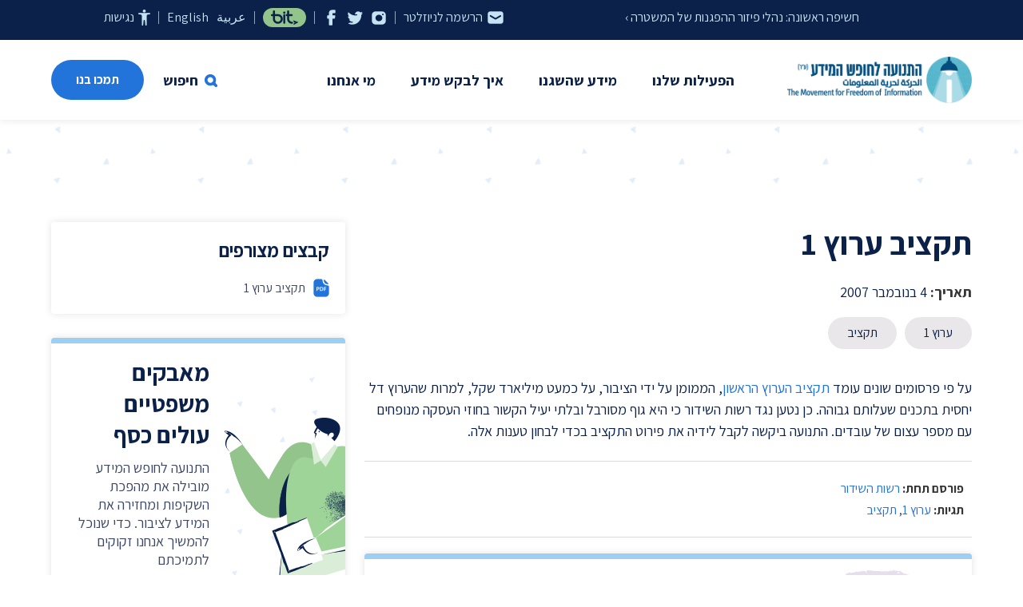

--- FILE ---
content_type: text/html; charset=UTF-8
request_url: https://www.meida.org.il/49
body_size: 13809
content:
<!DOCTYPE html>
<html dir="rtl" lang="he-IL" class="is-fullheight">
<head>
<meta charset="UTF-8" />
<meta http-equiv="X-UA-Compatible" content="IE=edge">
<meta name="viewport" content="width=device-width, initial-scale=1.0">

<link rel="preconnect" href="https://fonts.googleapis.com">
<link rel="preconnect" href="https://fonts.gstatic.com" crossorigin>
<link href="https://fonts.googleapis.com/css2?family=Assistant:wght@400;600;700&display=swap" rel="stylesheet">

<link rel="shortcut icon" href="https://www.meida.org.il/wp-content/themes/meida_v3/favicon.ico" />
<link rel="icon" type="image/png" href="https://www.meida.org.il/wp-content/themes/meida_v3/favicon_192x192.png" sizes="192x192" />
<link rel="apple-touch-icon" sizes="180x180" href="https://www.meida.org.il/wp-content/themes/meida_v3/apple-touch-icon-180x180.png" />
<meta name='robots' content='index, follow, max-image-preview:large, max-snippet:-1, max-video-preview:-1' />

	<!-- This site is optimized with the Yoast SEO plugin v26.8 - https://yoast.com/product/yoast-seo-wordpress/ -->
	<title>תקציב ערוץ 1 | התנועה לחופש המידע</title>
	<link rel="canonical" href="https://www.meida.org.il/49" />
	<meta property="og:locale" content="he_IL" />
	<meta property="og:type" content="article" />
	<meta property="og:title" content="תקציב ערוץ 1 | התנועה לחופש המידע" />
	<meta property="og:description" content="על פי פרסומים שונים עומד תקציב הערוץ הראשון, הממומן על ידי הציבור, על כמעט מיליארד שקל, למרות שהערוץ דל יחסית בתכנים שעלותם גבוהה. כן נטען נגד רשות השידור כי היא גוף מסורבל ובלתי יעיל הקשור בחוזי העסקה מנופחים עם מספר עצום של עובדים. התנועה ביקשה לקבל לידיה את פירוט התקציב בכדי לבחון טענות אלה." />
	<meta property="og:url" content="https://www.meida.org.il/49" />
	<meta property="og:site_name" content="התנועה לחופש המידע" />
	<meta property="article:publisher" content="https://www.facebook.com/meida.org.il" />
	<meta property="article:published_time" content="2007-11-04T16:16:56+00:00" />
	<meta property="article:modified_time" content="2012-06-10T06:55:35+00:00" />
	<meta property="og:image" content="https://www.meida.org.il/wp-content/uploads/2022/05/meida_logo_color_social_01.png" />
	<meta property="og:image:width" content="1200" />
	<meta property="og:image:height" content="800" />
	<meta property="og:image:type" content="image/png" />
	<meta name="twitter:card" content="summary_large_image" />
	<meta name="twitter:creator" content="@shakoof" />
	<meta name="twitter:site" content="@shakoof" />
	<script type="application/ld+json" class="yoast-schema-graph">{"@context":"https://schema.org","@graph":[{"@type":"Article","@id":"https://www.meida.org.il/49#article","isPartOf":{"@id":"https://www.meida.org.il/49"},"author":{"name":"","@id":""},"headline":"תקציב ערוץ 1","datePublished":"2007-11-04T16:16:56+00:00","dateModified":"2012-06-10T06:55:35+00:00","mainEntityOfPage":{"@id":"https://www.meida.org.il/49"},"wordCount":0,"publisher":{"@id":"https://www.meida.org.il/#organization"},"keywords":["ערוץ 1","תקציב"],"articleSection":["רשות השידור"],"inLanguage":"he-IL"},{"@type":"WebPage","@id":"https://www.meida.org.il/49","url":"https://www.meida.org.il/49","name":"תקציב ערוץ 1 | התנועה לחופש המידע","isPartOf":{"@id":"https://www.meida.org.il/#website"},"datePublished":"2007-11-04T16:16:56+00:00","dateModified":"2012-06-10T06:55:35+00:00","breadcrumb":{"@id":"https://www.meida.org.il/49#breadcrumb"},"inLanguage":"he-IL","potentialAction":[{"@type":"ReadAction","target":["https://www.meida.org.il/49"]}]},{"@type":"BreadcrumbList","@id":"https://www.meida.org.il/49#breadcrumb","itemListElement":[{"@type":"ListItem","position":1,"name":"דף הבית","item":"https://www.meida.org.il/"},{"@type":"ListItem","position":2,"name":"תקציב ערוץ 1"}]},{"@type":"WebSite","@id":"https://www.meida.org.il/#website","url":"https://www.meida.org.il/","name":"התנועה לחופש המידע","description":"","publisher":{"@id":"https://www.meida.org.il/#organization"},"potentialAction":[{"@type":"SearchAction","target":{"@type":"EntryPoint","urlTemplate":"https://www.meida.org.il/?s={search_term_string}"},"query-input":{"@type":"PropertyValueSpecification","valueRequired":true,"valueName":"search_term_string"}}],"inLanguage":"he-IL"},{"@type":"Organization","@id":"https://www.meida.org.il/#organization","name":"התנועה לחופש המידע","url":"https://www.meida.org.il/","logo":{"@type":"ImageObject","inLanguage":"he-IL","@id":"https://www.meida.org.il/#/schema/logo/image/","url":"https://www.meida.org.il/wp-content/uploads/2022/05/meida_logo_color_md.png","contentUrl":"https://www.meida.org.il/wp-content/uploads/2022/05/meida_logo_color_md.png","width":800,"height":240,"caption":"התנועה לחופש המידע"},"image":{"@id":"https://www.meida.org.il/#/schema/logo/image/"},"sameAs":["https://www.facebook.com/meida.org.il","https://x.com/shakoof","https://he.wikipedia.org/wiki/התנועה_לחופש_המידע"]},{"@type":"Person","@id":""}]}</script>
	<!-- / Yoast SEO plugin. -->


<link rel='dns-prefetch' href='//www.googletagmanager.com' />
<style id='wp-img-auto-sizes-contain-inline-css' type='text/css'>
img:is([sizes=auto i],[sizes^="auto," i]){contain-intrinsic-size:3000px 1500px}
/*# sourceURL=wp-img-auto-sizes-contain-inline-css */
</style>
<style id='classic-theme-styles-inline-css' type='text/css'>
/*! This file is auto-generated */
.wp-block-button__link{color:#fff;background-color:#32373c;border-radius:9999px;box-shadow:none;text-decoration:none;padding:calc(.667em + 2px) calc(1.333em + 2px);font-size:1.125em}.wp-block-file__button{background:#32373c;color:#fff;text-decoration:none}
/*# sourceURL=/wp-includes/css/classic-themes.min.css */
</style>
<link rel='stylesheet' id='awsm-ead-public-css' href='https://www.meida.org.il/wp-content/plugins/embed-any-document/css/embed-public.min.css?ver=2.7.12' type='text/css' media='all' />
<link rel='stylesheet' id='main-style-css' href='https://www.meida.org.il/wp-content/themes/meida_v3/css/meida_v3.min.css?ver=1.0.61' type='text/css' media='all' />
<script type="text/javascript" src="https://www.meida.org.il/wp-content/themes/meida_v3/js/meida_v3.js?ver=1.0.61" id="jquery-js"></script>

<!-- Google tag (gtag.js) snippet added by Site Kit -->
<!-- Google Analytics snippet added by Site Kit -->
<script type="text/javascript" src="https://www.googletagmanager.com/gtag/js?id=G-B4FNK4HXGX" id="google_gtagjs-js" async></script>
<script type="text/javascript" id="google_gtagjs-js-after">
/* <![CDATA[ */
window.dataLayer = window.dataLayer || [];function gtag(){dataLayer.push(arguments);}
gtag("set","linker",{"domains":["www.meida.org.il"]});
gtag("js", new Date());
gtag("set", "developer_id.dZTNiMT", true);
gtag("config", "G-B4FNK4HXGX");
//# sourceURL=google_gtagjs-js-after
/* ]]> */
</script>
<meta name="generator" content="Site Kit by Google 1.170.0" /><!-- Google Tag Manager -->
<script>(function(w,d,s,l,i){w[l]=w[l]||[];w[l].push({'gtm.start':
new Date().getTime(),event:'gtm.js'});var f=d.getElementsByTagName(s)[0],
j=d.createElement(s),dl=l!='dataLayer'?'&l='+l:'';j.async=true;j.src=
'https://www.googletagmanager.com/gtm.js?id='+i+dl;f.parentNode.insertBefore(j,f);
})(window,document,'script','dataLayer','GTM-MX56J3');</script>
<!-- End Google Tag Manager -->
<style id='global-styles-inline-css' type='text/css'>
:root{--wp--preset--aspect-ratio--square: 1;--wp--preset--aspect-ratio--4-3: 4/3;--wp--preset--aspect-ratio--3-4: 3/4;--wp--preset--aspect-ratio--3-2: 3/2;--wp--preset--aspect-ratio--2-3: 2/3;--wp--preset--aspect-ratio--16-9: 16/9;--wp--preset--aspect-ratio--9-16: 9/16;--wp--preset--color--black: #000000;--wp--preset--color--cyan-bluish-gray: #abb8c3;--wp--preset--color--white: #ffffff;--wp--preset--color--pale-pink: #f78da7;--wp--preset--color--vivid-red: #cf2e2e;--wp--preset--color--luminous-vivid-orange: #ff6900;--wp--preset--color--luminous-vivid-amber: #fcb900;--wp--preset--color--light-green-cyan: #7bdcb5;--wp--preset--color--vivid-green-cyan: #00d084;--wp--preset--color--pale-cyan-blue: #8ed1fc;--wp--preset--color--vivid-cyan-blue: #0693e3;--wp--preset--color--vivid-purple: #9b51e0;--wp--preset--gradient--vivid-cyan-blue-to-vivid-purple: linear-gradient(135deg,rgb(6,147,227) 0%,rgb(155,81,224) 100%);--wp--preset--gradient--light-green-cyan-to-vivid-green-cyan: linear-gradient(135deg,rgb(122,220,180) 0%,rgb(0,208,130) 100%);--wp--preset--gradient--luminous-vivid-amber-to-luminous-vivid-orange: linear-gradient(135deg,rgb(252,185,0) 0%,rgb(255,105,0) 100%);--wp--preset--gradient--luminous-vivid-orange-to-vivid-red: linear-gradient(135deg,rgb(255,105,0) 0%,rgb(207,46,46) 100%);--wp--preset--gradient--very-light-gray-to-cyan-bluish-gray: linear-gradient(135deg,rgb(238,238,238) 0%,rgb(169,184,195) 100%);--wp--preset--gradient--cool-to-warm-spectrum: linear-gradient(135deg,rgb(74,234,220) 0%,rgb(151,120,209) 20%,rgb(207,42,186) 40%,rgb(238,44,130) 60%,rgb(251,105,98) 80%,rgb(254,248,76) 100%);--wp--preset--gradient--blush-light-purple: linear-gradient(135deg,rgb(255,206,236) 0%,rgb(152,150,240) 100%);--wp--preset--gradient--blush-bordeaux: linear-gradient(135deg,rgb(254,205,165) 0%,rgb(254,45,45) 50%,rgb(107,0,62) 100%);--wp--preset--gradient--luminous-dusk: linear-gradient(135deg,rgb(255,203,112) 0%,rgb(199,81,192) 50%,rgb(65,88,208) 100%);--wp--preset--gradient--pale-ocean: linear-gradient(135deg,rgb(255,245,203) 0%,rgb(182,227,212) 50%,rgb(51,167,181) 100%);--wp--preset--gradient--electric-grass: linear-gradient(135deg,rgb(202,248,128) 0%,rgb(113,206,126) 100%);--wp--preset--gradient--midnight: linear-gradient(135deg,rgb(2,3,129) 0%,rgb(40,116,252) 100%);--wp--preset--font-size--small: 13px;--wp--preset--font-size--medium: 20px;--wp--preset--font-size--large: 36px;--wp--preset--font-size--x-large: 42px;--wp--preset--spacing--20: 0.44rem;--wp--preset--spacing--30: 0.67rem;--wp--preset--spacing--40: 1rem;--wp--preset--spacing--50: 1.5rem;--wp--preset--spacing--60: 2.25rem;--wp--preset--spacing--70: 3.38rem;--wp--preset--spacing--80: 5.06rem;--wp--preset--shadow--natural: 6px 6px 9px rgba(0, 0, 0, 0.2);--wp--preset--shadow--deep: 12px 12px 50px rgba(0, 0, 0, 0.4);--wp--preset--shadow--sharp: 6px 6px 0px rgba(0, 0, 0, 0.2);--wp--preset--shadow--outlined: 6px 6px 0px -3px rgb(255, 255, 255), 6px 6px rgb(0, 0, 0);--wp--preset--shadow--crisp: 6px 6px 0px rgb(0, 0, 0);}:where(.is-layout-flex){gap: 0.5em;}:where(.is-layout-grid){gap: 0.5em;}body .is-layout-flex{display: flex;}.is-layout-flex{flex-wrap: wrap;align-items: center;}.is-layout-flex > :is(*, div){margin: 0;}body .is-layout-grid{display: grid;}.is-layout-grid > :is(*, div){margin: 0;}:where(.wp-block-columns.is-layout-flex){gap: 2em;}:where(.wp-block-columns.is-layout-grid){gap: 2em;}:where(.wp-block-post-template.is-layout-flex){gap: 1.25em;}:where(.wp-block-post-template.is-layout-grid){gap: 1.25em;}.has-black-color{color: var(--wp--preset--color--black) !important;}.has-cyan-bluish-gray-color{color: var(--wp--preset--color--cyan-bluish-gray) !important;}.has-white-color{color: var(--wp--preset--color--white) !important;}.has-pale-pink-color{color: var(--wp--preset--color--pale-pink) !important;}.has-vivid-red-color{color: var(--wp--preset--color--vivid-red) !important;}.has-luminous-vivid-orange-color{color: var(--wp--preset--color--luminous-vivid-orange) !important;}.has-luminous-vivid-amber-color{color: var(--wp--preset--color--luminous-vivid-amber) !important;}.has-light-green-cyan-color{color: var(--wp--preset--color--light-green-cyan) !important;}.has-vivid-green-cyan-color{color: var(--wp--preset--color--vivid-green-cyan) !important;}.has-pale-cyan-blue-color{color: var(--wp--preset--color--pale-cyan-blue) !important;}.has-vivid-cyan-blue-color{color: var(--wp--preset--color--vivid-cyan-blue) !important;}.has-vivid-purple-color{color: var(--wp--preset--color--vivid-purple) !important;}.has-black-background-color{background-color: var(--wp--preset--color--black) !important;}.has-cyan-bluish-gray-background-color{background-color: var(--wp--preset--color--cyan-bluish-gray) !important;}.has-white-background-color{background-color: var(--wp--preset--color--white) !important;}.has-pale-pink-background-color{background-color: var(--wp--preset--color--pale-pink) !important;}.has-vivid-red-background-color{background-color: var(--wp--preset--color--vivid-red) !important;}.has-luminous-vivid-orange-background-color{background-color: var(--wp--preset--color--luminous-vivid-orange) !important;}.has-luminous-vivid-amber-background-color{background-color: var(--wp--preset--color--luminous-vivid-amber) !important;}.has-light-green-cyan-background-color{background-color: var(--wp--preset--color--light-green-cyan) !important;}.has-vivid-green-cyan-background-color{background-color: var(--wp--preset--color--vivid-green-cyan) !important;}.has-pale-cyan-blue-background-color{background-color: var(--wp--preset--color--pale-cyan-blue) !important;}.has-vivid-cyan-blue-background-color{background-color: var(--wp--preset--color--vivid-cyan-blue) !important;}.has-vivid-purple-background-color{background-color: var(--wp--preset--color--vivid-purple) !important;}.has-black-border-color{border-color: var(--wp--preset--color--black) !important;}.has-cyan-bluish-gray-border-color{border-color: var(--wp--preset--color--cyan-bluish-gray) !important;}.has-white-border-color{border-color: var(--wp--preset--color--white) !important;}.has-pale-pink-border-color{border-color: var(--wp--preset--color--pale-pink) !important;}.has-vivid-red-border-color{border-color: var(--wp--preset--color--vivid-red) !important;}.has-luminous-vivid-orange-border-color{border-color: var(--wp--preset--color--luminous-vivid-orange) !important;}.has-luminous-vivid-amber-border-color{border-color: var(--wp--preset--color--luminous-vivid-amber) !important;}.has-light-green-cyan-border-color{border-color: var(--wp--preset--color--light-green-cyan) !important;}.has-vivid-green-cyan-border-color{border-color: var(--wp--preset--color--vivid-green-cyan) !important;}.has-pale-cyan-blue-border-color{border-color: var(--wp--preset--color--pale-cyan-blue) !important;}.has-vivid-cyan-blue-border-color{border-color: var(--wp--preset--color--vivid-cyan-blue) !important;}.has-vivid-purple-border-color{border-color: var(--wp--preset--color--vivid-purple) !important;}.has-vivid-cyan-blue-to-vivid-purple-gradient-background{background: var(--wp--preset--gradient--vivid-cyan-blue-to-vivid-purple) !important;}.has-light-green-cyan-to-vivid-green-cyan-gradient-background{background: var(--wp--preset--gradient--light-green-cyan-to-vivid-green-cyan) !important;}.has-luminous-vivid-amber-to-luminous-vivid-orange-gradient-background{background: var(--wp--preset--gradient--luminous-vivid-amber-to-luminous-vivid-orange) !important;}.has-luminous-vivid-orange-to-vivid-red-gradient-background{background: var(--wp--preset--gradient--luminous-vivid-orange-to-vivid-red) !important;}.has-very-light-gray-to-cyan-bluish-gray-gradient-background{background: var(--wp--preset--gradient--very-light-gray-to-cyan-bluish-gray) !important;}.has-cool-to-warm-spectrum-gradient-background{background: var(--wp--preset--gradient--cool-to-warm-spectrum) !important;}.has-blush-light-purple-gradient-background{background: var(--wp--preset--gradient--blush-light-purple) !important;}.has-blush-bordeaux-gradient-background{background: var(--wp--preset--gradient--blush-bordeaux) !important;}.has-luminous-dusk-gradient-background{background: var(--wp--preset--gradient--luminous-dusk) !important;}.has-pale-ocean-gradient-background{background: var(--wp--preset--gradient--pale-ocean) !important;}.has-electric-grass-gradient-background{background: var(--wp--preset--gradient--electric-grass) !important;}.has-midnight-gradient-background{background: var(--wp--preset--gradient--midnight) !important;}.has-small-font-size{font-size: var(--wp--preset--font-size--small) !important;}.has-medium-font-size{font-size: var(--wp--preset--font-size--medium) !important;}.has-large-font-size{font-size: var(--wp--preset--font-size--large) !important;}.has-x-large-font-size{font-size: var(--wp--preset--font-size--x-large) !important;}
/*# sourceURL=global-styles-inline-css */
</style>
</head>
<body class="rtl wp-singular post-template-default single single-post postid-49 single-format-standard wp-theme-meida_v3">
<!-- Google Tag Manager (noscript) -->
<noscript><iframe src="https://www.googletagmanager.com/ns.html?id=GTM-MX56J3" height="0" width="0" style="display:none;visibility:hidden"></iframe></noscript>
<!-- End Google Tag Manager (noscript) -->
<a class="is-sr-only" href="#content" title="דילוג לתוכן העמוד">דילוג לתוכן העמוד</a>


				
<div class="post" id="post-49">


<!-- hero starts -->


<!-- header starts -->

<div class="header_navbar_wrap">
	<nav class="navbar is-fixed-top">

		<div class="header_topbar_wrap">
			<div class="container">
				<div class="header_topbar">
	<div class="columns is-multiline is-gapless">
		<div class="column is-6-widescreen topbar_right">
			<div class="topbar_featured_item">
									<a href="https://www.meida.org.il/13789" class="featured_item">חשיפה ראשונה: נהלי פיזור ההפגנות של המשטרה  ›</a>
							</div>
		</div><!-- is-8 -->
		<div class="column is-6-widescreen is-12-desktop is-12-tablet topbar_left">
			<div class="topbar_links">
				<a href="#newsletter_signup" class="topbar_link newsletter" title="הרשמה לניוזלטר"><span class="is-hidden-touch">הרשמה לניוזלטר</span></a>
				<div class="topbar_border"></div>
				<a href="https://www.instagram.com/foim_israel/" target="_blank" class="topbar_link instagram" title="עקבו אחרינו ב-instagram" data-toggle="tooltip" data-placement="top" data-title="עקבו אחרינו ב-instagram"></a>
				<a href="https://twitter.com/shakoof" target="_blank" class="topbar_link twitter" title="עקבו אחרינו ב-twitter" data-toggle="tooltip" data-placement="top" data-title="עקבו אחרינו ב-twitter"></a>
				<a href="https://www.facebook.com/meida.org.il" target="_blank" class="topbar_link facebook" title="עקבו אחרינו ב-facebook" data-toggle="tooltip" data-placement="top" data-title="עקבו אחרינו ב-facebook"></a>
				<div class="topbar_border"></div>
								<a href="https://www.jgive.com/new/he/ils/embeds/046d08d5-62d8-40c0-8b5a-d221ff031c09" target="_blank" class="topbar_link bit modal-inline-iframe" data-modal-class="is_high" title="תמכו בנו ב-bit" data-toggle="tooltip" data-placement="top" data-title="תמכו בנו ב-bit"></a>
				<div class="topbar_border"></div>
				<a href="https://www-meida-org-il.translate.goog/?_x_tr_sl=iw&_x_tr_tl=ar&_x_tr_hl=iw" class="topbar_link" title="عربية">عر<span class="is-hidden-mobile">بية</span></a>
				<a href="https://www-meida-org-il.translate.goog/?_x_tr_sl=iw&_x_tr_tl=en&_x_tr_hl=iw" class="topbar_link" title="English">En<span class="is-hidden-mobile">glish</span></a>
				<div class="topbar_border"></div>

								<div class="dropdown accessibility_dropdown">
					<div class="dropdown-trigger">
						<a href="#" class="topbar_link accessibility" title="פתיחת תפריט נגישות">נגישות</a>
					</div>
					<div class="dropdown-menu accessibility_menu">
						<div class="dropdown-content">
														<a href="#" class="dropdown-item accessibility_text_link is-active" data-mode="text_normal">גודל אות רגיל</a>
							<a href="#" class="dropdown-item accessibility_text_link" data-mode="text_medium">גודל אות בינוני</a>
							<a href="#" class="dropdown-item accessibility_text_link" data-mode="text_large">גודל אות גדול</a>
							<hr class="dropdown-divider">
							<a href="#" class="dropdown-item accessibility_display_link is-active" data-mode="display_normal">תצוגה רגילה</a>
							<a href="#" class="dropdown-item accessibility_display_link" data-mode="display_bw">תצוגת שחור/לבן</a>
							<a href="#" class="dropdown-item accessibility_display_link" data-mode="display_dark">תצוגה כהה</a>
							<hr class="dropdown-divider">
							<a href="#" class="dropdown-item accessibility_toggle_link" data-mode="stop_animations">ביטול תנועה ואנימציות</a>
							<a href="#" class="dropdown-item accessibility_toggle_link" data-mode="show_underlines">קו תחתון לקישורים</a>

							<!-- font-size: 20px;
								filter: grayscale(100%);
								filter: invert(1);
								a {text-decoration: underline}
							-->
						</div><!-- dropdown-content" -->
					</div>
				</div><!-- dropdown hover -->


			</div><!-- topbar_links -->
		</div><!-- is-4 -->

	</div><!-- columns -->


</div><!-- header_topbar-->

			</div><!-- container -->
		</div><!-- header_topbar_wrap -->

		<div class="container is-small" style="padding-top:50px;">
			<div class="navbar-brand">
				<a class="navbar-item logo" href="https://www.meida.org.il" title="התנועה לחופש המידע">התנועה לחופש המידע</a>
				<div role="button" tabindex="0" class="navbar-burger burger"><span></span><span></span><span></span></div>
			</div>
			<div id="main-navigation-navbar" class="navbar-menu">

				<div class="navbar-start">


					<div class="navbar-item has-dropdown is-hoverable">
						<a class="navbar-link is-arrowless" data-toggle="dropdown" href="" >הפעילות שלנו</a>
						<div id="navbar-dropdown-activities" class="navbar-dropdown nav_activities_wrap">
							<div class="columns is-gapless">
	<div class="column is-12-desktop is-12-tablet">

		<div class="activities_links_wrap">

						<div class="section nav_col">
					
									<div class="nav_col_links_wrap">
						<ul class="nav_col_links columns is-multiline">

							<div class="column is-12">
															<li class="navbar-item navbar-item-is-title navbar-item-has-icon"><a href="" >									<span class="navbar_item_icon" style="background-image:url(https://www.meida.org.il/wp-content/uploads/2021/12/suitcase_30px_2.png);"></span>
								משפטי</a></li>
															<li class="navbar-item"><a href="/activities" >עתירות מתנהלות</a></li>
															<li class="navbar-item"><a href="https://www.meida.org.il/category/precedents" >פסקי דין ותקדימים</a></li>
															<li class="navbar-item navbar-item-with-border"><a href="/tag/amicus-curiae" >עמדות ידיד</a></li>
															<li class="navbar-item navbar-item-with-border navbar-item-has-icon"><a href="/category/regulation" >									<span class="navbar_item_icon" style="background-image:url(https://www.meida.org.il/wp-content/uploads/2021/12/bank_to_person_transfer_30px.png);"></span>
								קשרי ממשל</a></li>
															<li class="navbar-item navbar-item-with-border navbar-item-has-icon"><a href="/?cat=10" >									<span class="navbar_item_icon" style="background-image:url(https://www.meida.org.il/wp-content/uploads/2021/12/newspaper_30px.png);"></span>
								חדשות</a></li>
															<li class="navbar-item navbar-item-with-border navbar-item-has-icon"><a href="/category/articles" >									<span class="navbar_item_icon" style="background-image:url(https://www.meida.org.il/wp-content/uploads/2021/12/article_file_30px.png);"></span>
								מאמרים</a></li>
															<li class="navbar-item navbar-item-has-icon"><a href="https://www.meida.org.il/lectures" >									<span class="navbar_item_icon" style="background-image:url(https://www.meida.org.il/wp-content/uploads/2021/12/three_people_30px.png);"></span>
								הרצאות</a></li>
														</div><!-- column is-12 -->
						</ul>
					</div>
							</div>
			
		</div><!-- activities_links_wrap -->

	</div><!-- col is-12 -->

</div><!-- columns -->


						</div><!-- navbar-dropdown -->
					</div><!-- is mega ends - activities -->


					<div class="navbar-item has-dropdown is-hoverable">
						<a class="navbar-link is-arrowless" data-toggle="dropdown" href="#info" >מידע שהשגנו</a>
						<div id="navbar-dropdown-ourdata" class="navbar-dropdown nav_ourdata_wrap">
							<div class="columns is-gapless">


	<!-- ourdata1 starts -->
	<div class="column is-6-desktop is-12-tablet">

		<div class="ourdata_links_wrap">

									<div class="section nav_col">
						<div class="nav_col_links_wrap">
							<ul class="nav_col_links columns is-multiline">

								<div class="column is-6-desktop is-12-tablet">
								
																			<li class="navbar-item navbar-item-is-title navbar-item-has-icon"><a href="/authorities"><span class="navbar_item_icon" style="background-image:url(https://www.meida.org.il/wp-content/uploads/2021/12/bank_30px.png);"></span>רשויות</a></li>
									
																			<li class="navbar-item"><a href="https://www.meida.org.il/category/%d7%9e%d7%99%d7%93%d7%a2/%d7%9e%d7%a9%d7%a8%d7%93-%d7%94%d7%91%d7%a8%d7%99%d7%90%d7%95%d7%aa">משרד הבריאות</a></li>
																				<li class="navbar-item"><a href="https://www.meida.org.il/category/%d7%9e%d7%99%d7%93%d7%a2/%d7%90%d7%95%d7%a0%d7%99%d7%91%d7%a8%d7%a1%d7%99%d7%98%d7%aa-%d7%90%d7%a8%d7%99%d7%90%d7%9c">אוניברסיטת אריאל</a></li>
																				<li class="navbar-item"><a href="https://www.meida.org.il/category/%d7%9e%d7%99%d7%93%d7%a2/%d7%90%d7%95%d7%a0%d7%99%d7%91%d7%a8%d7%a1%d7%99%d7%98%d7%aa-%d7%91%d7%a8-%d7%90%d7%99%d7%9c%d7%9f">אוניברסיטת בר אילן</a></li>
																				<li class="navbar-item"><a href="https://www.meida.org.il/category/%d7%90%d7%95%d7%a0%d7%99%d7%91%d7%a8%d7%a1%d7%99%d7%98%d7%aa-%d7%97%d7%99%d7%a4%d7%94">אוניברסיטת חיפה</a></li>
																				<li class="navbar-item"><a href="https://www.meida.org.il/category/%d7%9e%d7%99%d7%93%d7%a2/%d7%94%d7%90%d7%95%d7%a0%d7%99%d7%91%d7%a8%d7%a1%d7%99%d7%98%d7%94-%d7%94%d7%a2%d7%91%d7%a8%d7%99%d7%aa">האוניברסיטה העברית</a></li>
																				<li class="navbar-item"><a href="https://www.meida.org.il/category/%d7%9e%d7%99%d7%93%d7%a2/%d7%9e%d7%a9%d7%a8%d7%93-%d7%94%d7%90%d7%95%d7%a6%d7%a8">משרד האוצר</a></li>
																				<li class="navbar-item"><a href="https://www.meida.org.il/category/%d7%9e%d7%99%d7%93%d7%a2/%d7%9e%d7%a9%d7%a8%d7%93-%d7%94%d7%97%d7%a7%d7%9c%d7%90%d7%95%d7%aa">משרד החקלאות</a></li>
																				<li class="navbar-item"><a href="https://www.meida.org.il/category/%d7%9e%d7%99%d7%93%d7%a2/%d7%a8%d7%a9%d7%95%d7%99%d7%95%d7%aa-%d7%9e%d7%a7%d7%95%d7%9e%d7%99%d7%95%d7%aa/%d7%91%d7%90%d7%a8-%d7%a9%d7%91%d7%a2">באר שבע</a></li>
																				<li class="navbar-item"><a href="https://www.meida.org.il/category/%d7%9e%d7%99%d7%93%d7%a2/%d7%91%d7%99%d7%aa-%d7%94%d7%a0%d7%a9%d7%99%d7%90">בית הנשיא</a></li>
																				</div><!-- column is-6-desktop is-12-tablet -->
										<div class="column is-6-desktop is-12-tablet">
											<div class="navbar-item navbar-item-is-empty"><div class="nolink">&nbsp;</div></div>
																				<li class="navbar-item"><a href="https://www.meida.org.il/category/%d7%9e%d7%99%d7%93%d7%a2/%d7%90%d7%a8%d7%9b%d7%99%d7%95%d7%9f-%d7%94%d7%9e%d7%93%d7%99%d7%a0%d7%94">ארכיון המדינה</a></li>
																				<li class="navbar-item"><a href="https://www.meida.org.il/category/%d7%9e%d7%99%d7%93%d7%a2/%d7%a8%d7%a9%d7%95%d7%99%d7%95%d7%aa-%d7%9e%d7%a7%d7%95%d7%9e%d7%99%d7%95%d7%aa/%d7%91%d7%a0%d7%99-%d7%91%d7%a8%d7%a7">בני ברק</a></li>
																				<li class="navbar-item"><a href="https://www.meida.org.il/category/%d7%9e%d7%99%d7%93%d7%a2/%d7%91%d7%a0%d7%a7-%d7%99%d7%a9%d7%a8%d7%90%d7%9c">בנק ישראל</a></li>
																				<li class="navbar-item"><a href="https://www.meida.org.il/category/%d7%9e%d7%99%d7%93%d7%a2/%d7%92%d7%9c%d7%99-%d7%a6%d7%94%d7%9c">גלי צה"ל</a></li>
																				<li class="navbar-item"><a href="https://www.meida.org.il/category/%d7%93%d7%95%d7%90%d7%a8-%d7%99%d7%a9%d7%a8%d7%90%d7%9c">דואר ישראל</a></li>
										
																			<li class="navbar-item navbar-item-with-space"><a href="/authorities">רשויות נוספות ›</a></li>
									
								</div><!-- column is-6-desktop is-12-tablet -->
							</ul>
						</div>
					</div><!-- section nav_col -->
				
		</div><!-- ourdata_links_wrap -->

	</div><!-- col is-6 -->
	<!-- ourdata1 ends -->


	<!-- ourdata2 starts -->
	<div class="column is-3-desktop is-12-tablet">

	<div class="ourdata_links_wrap with_border_right">

							<div class="section nav_col">
					<div class="nav_col_links_wrap">
						<ul class="nav_col_links columns is-multiline">

							<div class="column is-12">
							
																	<li class="navbar-item navbar-item-is-title navbar-item-has-icon"><a href="/tags"><span class="navbar_item_icon" style="background-image:url(https://www.meida.org.il/wp-content/uploads/2021/12/tag_30px.png);"></span>תגיות ונושאים</a></li>
								
																	<li class="navbar-item"><a href="https://www.meida.org.il/tag/%d7%a4%d7%a8%d7%95%d7%98%d7%95%d7%a7%d7%95%d7%9c%d7%99%d7%9d">פרוטוקולים</a></li>
																		<li class="navbar-item"><a href="https://www.meida.org.il/tag/%d7%a7%d7%91%d7%99%d7%a0%d7%98-%d7%94%d7%a7%d7%95%d7%a8%d7%95%d7%a0%d7%94">קבינט הקורונה</a></li>
																		<li class="navbar-item"><a href="https://www.meida.org.il/tag/%d7%a7%d7%95%d7%a4%d7%95%d7%aa-%d7%97%d7%95%d7%9c%d7%99%d7%9d">קופות חולים</a></li>
																		<li class="navbar-item"><a href="https://www.meida.org.il/tag/%d7%97%d7%95%d7%a7-%d7%97%d7%95%d7%a4%d7%a9-%d7%94%d7%9e%d7%99%d7%93%d7%a2">חוק חופש המידע</a></li>
																		<li class="navbar-item"><a href="https://www.meida.org.il/tag/%d7%9e%d7%9c%d7%97%d7%9e%d7%94-2023">מלחמה 2023</a></li>
																		<li class="navbar-item"><a href="https://www.meida.org.il/tag/%d7%9e%d7%9c%d7%97%d7%9e%d7%94-%d7%91%d7%a2%d7%96%d7%94">מלחמה בעזה</a></li>
																		<li class="navbar-item"><a href="https://www.meida.org.il/tag/%d7%97%d7%a8%d7%91%d7%95%d7%aa-%d7%91%d7%a8%d7%96%d7%9c">חרבות ברזל</a></li>
																		<li class="navbar-item"><a href="https://www.meida.org.il/tag/%d7%91%d7%a0%d7%99%d7%9e%d7%99%d7%9f-%d7%a0%d7%aa%d7%a0%d7%99%d7%94%d7%95">בנימין נתניהו</a></li>
									
																		<li class="navbar-item navbar-item-with-space"><a href="/tags">נושאים נוספים ›</a></li>
																</div><!-- column is-12 -->
						</ul>
					</div>
				</div><!-- section nav_col -->
			
	</div><!-- ourdata_links_wrap -->

	</div><!-- col is-6 -->
	<!-- ourdata2 ends -->

	<!-- ourdata3 starts -->
	<div class="column is-3-desktop is-12-tablet">

	<div class="ourdata_links_wrap with_border_right">

							<div class="section nav_col">
					<div class="nav_col_links_wrap">
						<ul class="nav_col_links columns is-multiline">

							<div class="column is-12">
							
																	<li class="navbar-item navbar-item-is-title navbar-item-has-icon"><a href="/projects"><span class="navbar_item_icon" style="background-image:url(https://www.meida.org.il/wp-content/uploads/2021/12/care_for_growth_30px.png);"></span>פרויקטים מיוחדים</a></li>
								
																	<li class="navbar-item"><a href="https://www.meida.org.il/projects/%d7%93%d7%99%d7%95%d7%a0%d7%99%d7%9d-%d7%a2%d7%9c-%d7%9e%d7%97%d7%9c%d7%aa-%d7%94%d7%a7%d7%95%d7%a8%d7%95%d7%a0%d7%94">חומרי הרקע מדיוני קבינט הקורונה</a></li>
																		<li class="navbar-item"><a href="https://www.meida.org.il/projects/scadual">פרויקט פרסום היומנים</a></li>
																		<li class="navbar-item"><a href="https://www.meida.org.il/projects/%d7%9e%d7%a4%d7%aa-%d7%94%d7%a4%d7%a9%d7%99%d7%a2%d7%94-%d7%91%d7%99%d7%a9%d7%a8%d7%90%d7%9c">מפת הפשיעה בישראל</a></li>
																		<li class="navbar-item"><a href="https://www.meida.org.il/projects/%d7%a6%d7%99%d7%95%d7%a0%d7%99-%d7%94%d7%91%d7%92%d7%a8%d7%95%d7%aa-%d7%a9%d7%9c-%d7%99%d7%a9%d7%a8%d7%90%d7%9c">ציוני הבגרות של ישראל</a></li>
									
																	<li class="navbar-item navbar-item-with-space"><a href="/projects">פרויקטים נוספים ›</a></li>
															</div><!-- column is-12 -->
						</ul>
					</div>
				</div><!-- section nav_col -->
			
	</div><!-- ourdata_links_wrap -->

	</div><!-- col is-6 -->
	<!-- ourdata3 ends -->




</div><!-- columns -->


						</div><!-- navbar-dropdown -->
					</div><!-- is mega ends - ourdata -->


					<div class="navbar-item has-dropdown is-hoverable">
						<a class="navbar-link is-arrowless" data-toggle="dropdown" href="#how" >איך לבקש מידע</a>
						<div id="navbar-dropdown-howtoask" class="navbar-dropdown nav_howtoask_wrap">
							<div class="columns is-gapless">
	<div class="column is-12-desktop is-12-tablet">

		<div class="howtoask_links_wrap">

						<div class="section nav_col">
					
									<div class="nav_col_links_wrap">
						<ul class="nav_col_links columns is-multiline">

							<div class="column is-12">
															<li class="navbar-item navbar-item-has-icon"><a href="/submit-an-information-request" >									<span class="navbar_item_icon" style="background-image:url(https://www.meida.org.il/wp-content/uploads/2021/12/information_file_30px.png);"></span>
								מדריך: איך להשתמש בחוק חופש המידע</a></li>
															<li class="navbar-item navbar-item-has-icon"><a href="#how2" >									<span class="navbar_item_icon" style="background-image:url(https://www.meida.org.il/wp-content/uploads/2021/12/plug_in_30px.png);"></span>
								השגת מידע באמצעות התנועה</a></li>
															<li class="navbar-item navbar-item-has-icon"><a href="/faq" >									<span class="navbar_item_icon" style="background-image:url(https://www.meida.org.il/wp-content/uploads/2021/12/messages_30px.png);"></span>
								שאלות ותשובות</a></li>
														</div><!-- column is-12 -->
						</ul>
					</div>
							</div>
			
		</div><!-- howtoask_links_wrap -->

	</div><!-- col is-12 -->

</div><!-- columns -->


						</div><!-- navbar-dropdown -->
					</div><!-- is mega ends - howtoask -->



					<div class="navbar-item has-dropdown is-hoverable">
						<a class="navbar-link is-arrowless" data-toggle="dropdown" href="/our-story" >מי אנחנו</a>
						<div id="navbar-dropdown-about" class="navbar-dropdown nav_about_wrap">
							<div class="columns is-gapless">
	<div class="column is-12-desktop is-12-tablet">

		<div class="about_links_wrap">

						<div class="section nav_col">
					
									<div class="nav_col_links_wrap">
						<ul class="nav_col_links columns is-multiline">

							<div class="column is-12">
															<li class="navbar-item navbar-item-is-title navbar-item-has-icon"><a href="/our-story" >									<span class="navbar_item_icon" style="background-image:url(https://www.meida.org.il/wp-content/uploads/2021/12/group_30px.png);"></span>
								אודות התנועה</a></li>
															<li class="navbar-item"><a href="/our-story" >הסיפור שלנו</a></li>
															<li class="navbar-item"><a href="/our-story#team" >צוות התנועה</a></li>
															<li class="navbar-item"><a href="/our-story#board" >ועד מנהל</a></li>
															<li class="navbar-item"><a href="https://www.guidestar.org.il/organization/580425700" target="_blank">השקיפות שלנו</a></li>
															<li class="navbar-item navbar-item-with-border"><a href="https://www.meida.org.il/midot" >תו מידות לאפקטיביות</a></li>
															<li class="navbar-item navbar-item-with-border navbar-item-has-icon"><a href="https://www.jgive.com/new/he/ils/collect/donation-targets/69922/amount" >									<span class="navbar_item_icon" style="background-image:url(https://www.meida.org.il/wp-content/uploads/2021/12/online_dating_30px.png);"></span>
								תמכו בנו</a></li>
															<li class="navbar-item navbar-item-with-border navbar-item-has-icon"><a href="https://www.meida.org.il/%d7%a2%d7%99%d7%92%d7%95%d7%9c-%d7%9c%d7%98%d7%95%d7%91%d7%94" >									<span class="navbar_item_icon" style="background-image:url(https://www.meida.org.il/wp-content/uploads/2021/12/עיגול-לטובהה.png);"></span>
								יש לנו גם עיגול לטובה</a></li>
															<li class="navbar-item navbar-item-has-icon"><a href="https://www.meida.org.il/contact-us" >									<span class="navbar_item_icon" style="background-image:url(https://www.meida.org.il/wp-content/uploads/2021/12/message_30px.png);"></span>
								יצירת קשר</a></li>
														</div><!-- column is-12 -->
						</ul>
					</div>
							</div>
			
		</div><!-- about_links_wrap -->

	</div><!-- col is-12 -->

</div><!-- columns -->


						</div><!-- navbar-dropdown -->
					</div><!-- is mega ends - about -->

				</div><!-- navbar-start -->


				<div class="navbar-end">

					<!-- nav_rightmenu starts -->

										<div class="navbar-item"><a class="navbar-link is-arrowless search_link">חיפוש</a></div>

					
										<div class="navbar-item"><a href="https://www.jgive.com/new/he/ils/embeds/046d08d5-62d8-40c0-8b5a-d221ff031c09" target="_blank" class="button is-primary type_btn modal-inline-iframe" data-modal-class="is_high">תמכו בנו</a></div>
				<!-- nav_rightmenu ends -->


				</div><!-- navbar-end -->

			</div><!-- main-navigation-navbar -->


		</div><!-- container -->

	</nav>
</div><!-- header_navbar_wrap -->
<a name="content"></a>
<div class="hero_wrap hero_is_light">
	<div class="hero header_wrap">
		<div class="hero-head">
		</div><!-- hero-head -->

		<div class="hero-body">
			<div class="clearboth container">
	<div class="header_title_wrap animatable">	
		<div class="columns is-multiline">									<div class="column is-7-fullhd is-12-widescreen is-12-desktop is-12-tablet header_title_column">
				
				<div class="header_title_content_wrap">
																
														</div><!-- header_title_content_wrap -->
			</div><!-- column -->

					</div><!-- columns -->
	</div><!-- header_title_wrap -->
</div><!-- container -->
		</div><!-- hero-body -->

		
		
	</div><!-- hero -->

</div><!-- hero_wrap -->
<!-- hero ends -->


	<div class="section page_with_sidebar_wrap animatable">
		<div class="container">
			<div class="columns is-multiline">
				<div class="column is-8-widescreen is-8-desktop is-12-tablet is-12-mobile page_content_column">
					

						<!-- content starts -->
												<div class="s*ection content_wrap">
							<div class="cont*ainer">

								
																	<h2 class="title post_title fadeInUp">תקציב ערוץ 1</h2>
																
								<div class="post_date fadeInUp animationDelay_2"><strong>תאריך:</strong> 4 בנובמבר 2007</div>

																	<div class="post_tags fadeInUp animationDelay_3">
										<ul class="tags_wrap">
											<li class="tag"><a href="https://www.meida.org.il/tag/%d7%a2%d7%a8%d7%95%d7%a5-1" title="ערוץ 1">ערוץ 1</a></li><li class="tag"><a href="https://www.meida.org.il/tag/%d7%aa%d7%a7%d7%a6%d7%99%d7%91" title="תקציב">תקציב</a></li>										</ul>
									</div><!-- post_tags -->
																	
									
								<div class="content post_content fadeInUp animationDelay_4">
										<div>
<p>על פי פרסומים שונים עומד <a href="wp-content/uploads/2007/11/Budget-Channel-1.pdf">תקציב הערוץ הראשון</a>, הממומן על ידי הציבור, על כמעט מיליארד שקל, למרות שהערוץ דל יחסית בתכנים שעלותם גבוהה. כן נטען נגד רשות השידור כי היא גוף מסורבל ובלתי יעיל הקשור בחוזי העסקה מנופחים עם מספר עצום של עובדים. התנועה ביקשה לקבל לידיה את פירוט התקציב בכדי לבחון טענות אלה.</p>
</div>
								</div><!-- post_content -->


								<div class="post_meta">
									<p><strong>פורסם תחת:</strong> <a href="https://www.meida.org.il/category/%d7%9e%d7%99%d7%93%d7%a2/%d7%a8%d7%a9%d7%95%d7%aa-%d7%94%d7%a9%d7%99%d7%93%d7%95%d7%a8" rel="category tag">רשות השידור</a></p>
																			<p><strong>תגיות:</strong>  <a href="https://www.meida.org.il/tag/%d7%a2%d7%a8%d7%95%d7%a5-1" rel="tag">ערוץ 1</a>, <a href="https://www.meida.org.il/tag/%d7%aa%d7%a7%d7%a6%d7%99%d7%91" rel="tag">תקציב</a></p>
																	</div><!-- post_meta -->


								<!-- igul_cta_card starts -->
								<a href="https://www.igul.org.il/amutot/%d7%94%d7%aa%d7%a0%d7%95%d7%a2%d7%94-%d7%9c%d7%97%d7%95%d7%a4%d7%a9-%d7%94%d7%9e%d7%99%d7%93%d7%a2/" target="_blank" class="card igul_cta_card">	<div class="card-content">
		<div class="cta_content_wrap">
			<div class="igul_pretitle">עזרו לנו להמשיך להילחם על המידע</div>
			<div class="igul_title">בואו לעגל לטובה לתנועה</div>
			<div class="igul_short_description">היכנסו עכשיו, זה לוקח דקה, ותרמו לנו את האגורות מהעודף בכל קנייה. קניתם ב-99.90 ₪? תרמתם לנו 10 אגורות. כ-5 שקלים בחודש במצטבר. בשבילנו זה המון. ❤️</div>
					</div>
	</div><!-- card-content -->
	</a>								<!-- igul_cta_card ends -->


								
							</div><!-- container -->
						</div><!-- content_wrap -->
												<!-- content ends -->

					</div><!-- page_content_column -->
				<div class="column is-4-widescreen is-4-desktop is-12-tablet is-12-mobile page_sidebar_column">
					<div class="sidebar_wrap" role="complementary">


		<!-- attachment_widget_starts -->
		
				<div class="sidebar_item">
					<div class="attachments_widget_wrap">
						<h4 class="sidebar_item_title">קבצים מצורפים</h4>
						<ul class="attachments_list">
															<li><a href="https://www.meida.org.il/wp-content/uploads/2007/11/Budget-Channel-1.pdf" class="attachment_item file_pdf">תקציב ערוץ 1</a></li>
													</ul>
					</div><!-- attachments_widget_wrap -->
				</div><!-- sidebar_item -->
				<!-- attachment_widget_ends -->
	

			<!-- external links starts -->
				<!-- external links ends -->
		
	<div class="sidebar_item">
		<!-- activities_cta_card starts -->
		<a href="https://www.jgive.com/new/he/ils/embeds/046d08d5-62d8-40c0-8b5a-d221ff031c09" target="_blank" class="card activities_cta_card modal-inline-iframe" data-modal-class="is_high">
	<div class="card-content">
		<div class="cta_content_wrap">
			<div class="activity_title">מאבקים משפטיים עולים כסף</div>
			<div class="activity_short_description">התנועה לחופש המידע מובילה את מהפכת השקיפות ומחזירה את המידע לציבור. כדי שנוכל להמשיך אנחנו זקוקים לתמיכתם</div>
			<div class="button is-primary solidarrowlinkbutton activity_cta">כן, אני רוצה לתמוך</div>
		</div>
	</div><!-- card-content -->
	</a>		<!-- activities_cta_card ends -->
	</div><!-- sidebar_item -->


		<!-- sharing_widget_starts -->
	<div class="sidebar_item">
		<div class="sharing_widget_wrap">
			
			<a href="https://twitter.com/intent/tweet?text=%D7%AA%D7%A7%D7%A6%D7%99%D7%91+%D7%A2%D7%A8%D7%95%D7%A5+1&url=https%3A%2F%2Fwww.meida.org.il%2F49" target="_blank" class="share_link twitter" title="שיתוף ב-twitter" data-toggle="tooltip" data-placement="top" data-title="שיתוף ב-twitter"></a>
			<a href="http://www.facebook.com/sharer/sharer.php?u=https%3A%2F%2Fwww.meida.org.il%2F49&t=%D7%AA%D7%A7%D7%A6%D7%99%D7%91+%D7%A2%D7%A8%D7%95%D7%A5+1" target="_blank" class="share_link facebook" title="שיתוף ב-facebook" data-toggle="tooltip" data-placement="top" data-title="שיתוף ב-facebook"></a>
			<a href="https://wa.me/?text=%D7%AA%D7%A7%D7%A6%D7%99%D7%91+%D7%A2%D7%A8%D7%95%D7%A5+1%20-%20https%3A%2F%2Fwww.meida.org.il%2F49" target="_blank" class="share_link whatsapp" title="שיתוף ב-whatsapp" data-toggle="tooltip" data-placement="top" data-title="שיתוף ב-whatsapp"></a>
			<a href="mailto:?subject=%D7%AA%D7%A7%D7%A6%D7%99%D7%91+%D7%A2%D7%A8%D7%95%D7%A5+1&amp;body=%D7%AA%D7%A7%D7%A6%D7%99%D7%91+%D7%A2%D7%A8%D7%95%D7%A5+1%20-%20https%3A%2F%2Fwww.meida.org.il%2F49" target="_blank" class="share_link mail" title="שיתוף במייל" data-toggle="tooltip" data-placement="top" data-title="שיתוף במייל"></a>
		</div>
	</div><!-- sidebar_item -->
	<!-- sharing_widget_ends -->
	

	
	<div class="sidebar_item">
		<!-- sidebar_recent_news starts -->
		<div class="sidebar_recent_news">	
	<h4 class="sidebar_item_title">חדשות אחרונות</h4>

									<ul class="news_list">
																				<li><a href="https://www.meida.org.il/17674" class="news_item"><div class="item_date">28 בינואר 2026</div><div class="item_title">עתרנו נגד האוצר: לחשוף את הסיכומים התקציביים לשנת 2026</div></a></li>
																				<li><a href="https://www.meida.org.il/17665" class="news_item"><div class="item_date">26 בינואר 2026</div><div class="item_title">מה קרה עם מנהלת ההגירה מרצון</div></a></li>
																				<li><a href="https://www.meida.org.il/17658" class="news_item"><div class="item_date">25 בינואר 2026</div><div class="item_title">עלות השיפוצים במעון רה&quot;מ בבלפור &#8211; יותר מ-100 מיליון שקל</div></a></li>
																				<li><a href="https://www.meida.org.il/17650" class="news_item"><div class="item_date">23 בינואר 2026</div><div class="item_title">הנתונים נחשפים &#8211; כך טיפלה המשטרה בתלונות של מפגינים נגד שוטרים</div></a></li>
																				<li><a href="https://www.meida.org.il/17646" class="news_item"><div class="item_date">21 בינואר 2026</div><div class="item_title">עתרנו לביהמ&quot;ש: המשטרה מסתירה נתונים על גניבת מכוניות בישראל</div></a></li>
												</ul>
				
</div><!-- sidebar_recent_news -->
<div class="clearboth"></div>

		<!-- sidebar_recent_new ends -->
	</div><!-- sidebar_item -->

</div><!-- sidebar_wrap -->				</div><!-- page_sidebar_column -->
			</div><!-- columns -->
		</div><!-- container -->
	</div><!-- page_with_sidebar_wrap -->

</div><!-- post -->


<!-- script_box -->
				
			

	


<!-- footer_newsletter starts -->

<a name="newsletter_signup" class="anchor_offset"></a>
<div class="section footer_newsletter_wrap animatable">
	<div class="container">

		<div class="footer_newsletter_content">
							<div class="title footer_newsletter_title  fadeInUp animationDelay_1">הרשמו לקבלת חדשות ועדכונים</div>
			
							<div class="subtitle footer_newsletter_subtitle  fadeInUp animationDelay_2">מוזמנים להירשם לרשימת התפוצה של התנועה לחופש המידע לקבלת חדשות ועדכונים שוטפים על הנעשה אצלנו</div>
			

			

				<div class="footer_newsletter_form_wrap fadeInUp animationDelay_3">
					<div class="newsletter_form_wrap">
						<form method="post" name="newsletter_form" id="newsletter_form" novalidate="">
							<div class="form_result"></div>
								<div class="large_signupform_wrap">
									<div class="large_signupform">

										<label for="txt_email" class="is-sr-only">כתובת דואר אלקטרוני</label>
										<input type="email" id="txt_email" name="txt_email" class="txt_input details_group signup_field" value="" placeholder="דוא&quot;ל" required="">
																				<button type="submit" id="submit" name="submit" class="button is-primary signup_button">הרשמה</button>

								</div>
							</div>
						</form>

						<div class="spinner_wrap">
							<div class="spinner">
								<div class="rect1"></div>
								<div class="rect2"></div>
								<div class="rect3"></div>
								<div class="rect4"></div>
								<div class="rect5"></div>
							</div>
						</div>

					</div><!-- newsletter_form_wrap -->

				</div><!-- footer_newsletter_form_wrap -->


		</div><!-- footer_newsletter_content -->

	</div><!-- container -->
</div><!-- footer_newsletter_wrap -->

<script type="text/javascript">
	var $jnwsfr1 = jQuery.noConflict();
	$jnwsfr1(document).ready(function(){
		//$jnwsfr1('.search_box_wrap').slideToggle();

			//contactform
			$jnwsfr1("#newsletter_form").submit(function(e) {
				e.preventDefault();
	
				var form = $jnwsfr1(this);
				var flag = true;

				var email_pattern = /^\b[A-Z0-9._%-]+@[A-Z0-9.-]+\.[A-Z]{2,4}\b$/i;
				if ($jnwsfr1('#newsletter_form #txt_email').val() == "") {
					$jnwsfr1('#newsletter_form #txt_email').addClass("error");
					//$jnwsfr1('#txt_email').next( ".helper_block").html("יש למלא את השדה.");
					flag = false;
				} else if (!email_pattern.test($jnwsfr1('#newsletter_form #txt_email').val())) {
					$jnwsfr1('#newsletter_form #txt_email').addClass("error");
					//$jnwsfr1('#txt_email').next( ".helper_block").html("יש למלא כתובת מייל תקינה.");
					flag = false;
				};
				
				if (flag == false) {
					return false;
				} else {
					//submit
					if(flag) 
					{
						$jnwsfr1.ajax({
							type:'post',
							url:"/forms/newsletterform_submit.php", 
							dataType:'json',
							data:form.serialize(),
							beforeSend:function() {
								$jnwsfr1('.newsletter_form_wrap').addClass("form_waiting");
								
							},
							complete:function() {
								$jnwsfr1('.newsletter_form_wrap').removeClass("form_waiting");
							},
							success:function(data)
							{
								if(data.type == 'error')
								{
									$jnwsfr1('.newsletter_form_wrap').removeClass("form_success");
									$jnwsfr1('.newsletter_form_wrap').addClass("form_error");
									output = '<div class="error">'+data.text+'</div>';
								}else{
									$jnwsfr1('.newsletter_form_wrap').removeClass("form_error");
									$jnwsfr1('.newsletter_form_wrap').addClass("form_success");
									output = '<div class="success">'+data.text+'</div>';
									$jnwsfr1('.newsletter_form_wrap input').val('');
									$jnwsfr1('.newsletter_form_wrap textarea').val('');
									$jnwsfr1('.newsletter_form_wrap .large_signupform_wrap').remove();
								}
	
								$jnwsfr1(".form_result").hide().html(output).slideDown();
								}
						});
					}
				}
			});
	
			$jnwsfr1("#newsletter_form input").keyup(function() {
				$jnwsfr1('#newsletter_form input').removeClass("error");
				// $jnwsfr1(".helper_block").html("");
				//$jnwsfr1(".form_result").slideUp();
			});
	

	});
</script><!-- footer_newsletter ends -->


<!-- footer_boxes starts -->

<div class="section footer_boxes_wrap animatable">
	<div class="container">	
		<div class="columns is-centered is-multiline fadeInUp animationDelay_2">

							<div class="column is-3-desktop is-6-tablet is-12-mobile">
					<a href="/submit-an-information-request"  class="footer_box">

						<div class="footer_box_icon_wrap">
							<div class="footer_box_icon" style="background-image:url(https://www.meida.org.il/wp-content/uploads/2021/12/box_01.png);"></div>
						</div>
						<div class="footer_box_title">איך משיגים מידע?</div>
						<div class="footer_box_subtitle">בואו לקרוא/ללמוד כיצד נכון להגיש בקשת מידע, מה עושים במקרה של סירוב ואיך מתגברים עליו</div>
						<div class="button arrowlinkbutton footer_box_link">למידע נוסף</div>

					</a><!-- footer_box -->
				</div><!-- column -->
								<div class="column is-3-desktop is-6-tablet is-12-mobile">
					<a href="https://www.jgive.com/new/he/ils/collect/donation-targets/69922/amount" target="_blank" class="footer_box">

						<div class="footer_box_icon_wrap">
							<div class="footer_box_icon" style="background-image:url(https://www.meida.org.il/wp-content/uploads/2021/12/box_02.png);"></div>
						</div>
						<div class="footer_box_title">תמיכה בתנועה</div>
						<div class="footer_box_subtitle">תמכו בנו (אפשר גם ב-bit) כדי שנוכל להמשיך להוביל את מהפיכת השקיפות ולהחזיר את המידע לציבור</div>
						<div class="button arrowlinkbutton footer_box_link">תמכו עכשיו</div>

					</a><!-- footer_box -->
				</div><!-- column -->
								<div class="column is-3-desktop is-6-tablet is-12-mobile">
					<a href="https://www.meida.org.il/lectures"  class="footer_box">

						<div class="footer_box_icon_wrap">
							<div class="footer_box_icon" style="background-image:url(https://www.meida.org.il/wp-content/uploads/2021/12/box_03.png);"></div>
						</div>
						<div class="footer_box_title">הזמינו אותנו להרצאה</div>
						<div class="footer_box_subtitle">נשמח לבוא לדבר איתכם - בהרצאה או במפגש אינטימי יותר - לחצו והשאירו לנו פרטים</div>
						<div class="button arrowlinkbutton footer_box_link">לפרטים נוספים</div>

					</a><!-- footer_box -->
				</div><!-- column -->
								<div class="column is-3-desktop is-6-tablet is-12-mobile">
					<a href="https://www.meida.org.il/contact-us"  class="footer_box">

						<div class="footer_box_icon_wrap">
							<div class="footer_box_icon" style="background-image:url(https://www.meida.org.il/wp-content/uploads/2021/12/box_04.png);"></div>
						</div>
						<div class="footer_box_title">צרו איתנו קשר</div>
						<div class="footer_box_subtitle">בכל שאלה או סוגיה הקשורה בחופש המידע, ניתן לפנות אלינו דרך טופס יצירת הקשר</div>
						<div class="button arrowlinkbutton footer_box_link">יצירת קשר</div>

					</a><!-- footer_box -->
				</div><!-- column -->
				


		</div><!-- columns -->
	</div><!-- container -->
</div><!-- footer_boxes_wrap -->
<!-- footer_boxes ends -->


<!-- footer starts -->
<section class="footer_wrap animatable">
	<div class="section">
		<div  class="container">
		
			<div class="columns is-multiline">

					
					<div class="column is-5-widescreen is-5-desktop is-12-tablet is-12-mobile">
						<a class="footer_logo fadeInUp" href="https://www.meida.org.il" title="התנועה לחופש המידע">התנועה לחופש המידע</a>
					</div><!-- column is-6 -->
					
					<div class="column is-7-widescreen is-7-desktop is-12-tablet is-12-mobile">
						<div class="footer_social_links fadeInUp animationDelay_2">

							<div class="social_links_label">תמכו בנו:</div>
							<a href="https://www.jgive.com/new/he/ils/embeds/046d08d5-62d8-40c0-8b5a-d221ff031c09" target="_blank" class="footer_social_link modal-inline-iframe bit" title="תמכו בנו ב-bit" data-modal-class="is_high" data-toggle="tooltip" data-placement="top" data-title="תמכו בנו ב-bit"></a>
							<a href="https://www.igul.org.il/amutot/%d7%94%d7%aa%d7%a0%d7%95%d7%a2%d7%94-%d7%9c%d7%97%d7%95%d7%a4%d7%a9-%d7%94%d7%9e%d7%99%d7%93%d7%a2/" target="_blank" class="footer_social_link igul" title="תמכו בנו עם עיגול לטובה" data-toggle="tooltip" data-placement="top" data-title="תמכו בנו עם עיגול לטובה"></a>
							<div class="social_links_spacer"></div>

							<div class="social_links_label">עקבו אחרינו:</div>
							<a href="https://www.youtube.com/@foim_israel" target="_blank" class="footer_social_link youtube" title="עקבו אחרינו ב-youtube" data-toggle="tooltip" data-placement="top" data-title="עקבו אחרינו ב-youtube"></a>
							<a href="https://www.instagram.com/foim_israel/" target="_blank" class="footer_social_link instagram" title="עקבו אחרינו ב-instagram" data-toggle="tooltip" data-placement="top" data-title="עקבו אחרינו ב-instagram"></a>
							<a href="https://twitter.com/shakoof" target="_blank" class="footer_social_link twitter" title="עקבו אחרינו ב-twitter" data-toggle="tooltip" data-placement="top" data-title="עקבו אחרינו ב-twitter"></a>
							<a href="https://www.facebook.com/meida.org.il" target="_blank" class="footer_social_link facebook" title="עקבו אחרינו ב-facebook" data-toggle="tooltip" data-placement="top" data-title="עקבו אחרינו ב-facebook"></a>
						</div>
					</div><!-- column is-6 -->


					<div class="column is-12">
						<div class="footer_menu_wrap fadeInUp animationDelay_3">
							<ul class="footer_menu">
																	<li><a href="/our-story"  class="menu_item">אודות התנועה</a></li>
																		<li><a href="/activities"  class="menu_item">מאבקים משפטיים</a></li>
																		<li><a href="https://www.guidestar.org.il/organization/580425700" target="_blank" class="menu_item">שקיפות</a></li>
																		<li><a href="/faq"  class="menu_item">שאלות ותשובות</a></li>
																		<li><a href="https://www.jgive.com/new/he/ils/collect/donation-targets/69922/amount" target="_blank" class="menu_item">תימכו בנו</a></li>
																		<li><a href="/contact-us"  class="menu_item">יצירת קשר</a></li>
																</ul>
						</div><!-- footer_copyright_wrap -->
					</div><!-- column -->
				
					<div class="column is-12">
						<div class="footer_copyright_wrap fadeInUp animationDelay_4">
							<div class="footer_copyright">
								<div class="copyright_text">כל הזכויות שמורות &copy; 2026 התנועה לחופש המידע (ע"ר)</div>
								&nbsp; <a href="/terms" class="link_item">תנאי שימוש</a>
								<a href="/terms#privacy" class="link_item">מדיניות פרטיות</a>
								<a href="/terms#accessibility" class="link_item">הצהרת נגישות</a>
															</div>
						</div><!-- footer_copyright_wrap -->
					</div><!-- column -->
				

			</div><!-- columns -->

		</div><!-- container -->
		
	</div><!-- section -->
</section>

<!-- footer ends -->

<!-- search_modal starts -->

<!-- search starts -->
<!-- search ends -->



<div class="search_modal_wrap">
	<div class="search_modal_content animatable">

		<form action="https://www.meida.org.il/" method="get" id="modal_search_form">
			<div class="search_modal_input_wrap fadeInUp animationDelay_2">
				<input type="text" name="s" id="s" class="search_input" required placeholder="חיפוש לפי מילת מפתח, מספר עתירה, נושא" required>
				<div class="search_border_line"></div>
				<!--<div class="search_submit"></div>-->
				<input class="button is-clear search_submit" type="submit" value="" title="חיפוש">
			</div><!-- search_modal_input_wrap -->
		</form>

					<ul class="tags_wrap darkmode_tags search_modal_tags fadeInUp animationDelay_3">
				<li class="tag tag_item"><a href="https://www.meida.org.il/tag/%d7%90%d7%92%d7%a8%d7%94">אגרה</a></li><li class="tag tag_item"><a href="https://www.meida.org.il/tag/%d7%a7%d7%91%d7%99%d7%a0%d7%98-%d7%94%d7%a7%d7%95%d7%a8%d7%95%d7%a0%d7%94">קבינט הקורונה</a></li><li class="tag tag_item"><a href="https://www.meida.org.il/tag/%d7%95%d7%a2%d7%93%d7%aa-%d7%97%d7%a8%d7%99%d7%92%d7%99%d7%9d">ועדת חריגים</a></li><li class="tag tag_item"><a href="https://www.meida.org.il/tag/%d7%a0%d7%aa%d7%a6">נת"צ</a></li><li class="tag tag_item"><a href="https://www.meida.org.il/tag/%d7%90%d7%99-%d7%9e%d7%aa%d7%9f-%d7%9e%d7%a2%d7%a0%d7%94">אי מתן מענה</a></li><li class="tag tag_item"><a href="https://www.meida.org.il/tag/%d7%aa%d7%9e%d7%9c%d7%99%d7%9c%d7%99-%d7%99%d7%a9%d7%99%d7%91%d7%95%d7%aa-%d7%94%d7%9e%d7%9e%d7%a9%d7%9c%d7%94">תמלילי ישיבות הממשלה</a></li><li class="tag tag_item"><a href="https://www.meida.org.il/tag/%d7%94%d7%95%d7%a6%d7%90%d7%95%d7%aa-%d7%94%d7%9e%d7%a2%d7%95%d7%a0%d7%95%d7%aa">הוצאות המעונות</a></li>			</ul>
		
	</div><!-- search_modal_content -->
</div><!-- search_modal_wrap -->
<div class="search_modal_close"></div><!-- search_modal ends -->

<!-- newsletter_modal starts -->

<div id="newsletter_modal" class="newsletter_modal mfp-hide">
	<div class="card newsletter_modal_content">
		<div class="card-content">
			<div class="cta_content_wrap">
								<div class="newsletter_modal_title">הרשמו לקבלת חדשות ועדכונים</div>
				<div class="newsletter_modal_short_description">מוזמנים להירשם לרשימת התפוצה של התנועה לחופש המידע לקבלת חדשות ועדכונים שוטפים על הנעשה אצלנו</div>

				<form method="post" name="newsletter_modal_form" id="newsletter_modal_form" class="newsletter_modal_form" novalidate="">
						<div class="modal_form_result"></div>

						<div class="small_signupform_wrap">
							<div class="small_signupform">
								<label for="txt_email" class="is-sr-only">כתובת דואר אלקטרוני</label>
								<input type="email" id="txt_email" name="txt_email" class="txt_input details_group newsletter_modal_signup_field" value="" placeholder="דוא&quot;ל" required="">
								<button type="submit" id="submit" name="submit" class="button is-primary newsletter_modal_cta">הרשמה</button>
							</div><!-- small_signupform -->
						</div><!-- small_signupform_wrap -->
				</form>

				<div class="spinner_wrap">
					<div class="spinner">
						<div class="rect1"></div>
						<div class="rect2"></div>
						<div class="rect3"></div>
						<div class="rect4"></div>
						<div class="rect5"></div>
					</div>
				</div>

			</div><!-- cta_content_wrap -->
		</div><!-- card-content -->
	</div><!-- newsletter_modal_content -->
</div><!-- newsletter_modal -->


<script type="text/javascript">
var $jnl1 = jQuery.noConflict();
$jnl1(document).ready(function(){
	if ($jnl1('#newsletter_modal').length) {
	setTimeout(function() {
			if (document.cookie.indexOf('newsletter_modal=shown') === -1) {
				var date = new Date();
				date.setTime(date.getTime() + (1 * 24 * 60 * 60 * 1000)); // Set expiration date to 1 day from now
				var expires = "; expires=" + date.toUTCString();
				document.cookie = 'newsletter_modal=shown' + expires + '; path=/';

				$jnl1.magnificPopup.open({
					items: {
						src: '#newsletter_modal' 
					},
					type: 'inline'
				});
			} //if cookie	
		}, 5000);

		$jnl1('.topbar_link.newsletter').on('click', function(e) {
			e.preventDefault();
			$jnl1.magnificPopup.open({
				items: {
					src: '#newsletter_modal' 
				},
				type: 'inline'
			});
		}); //topbar_link newsletter
		
	} //if length




	//contactform
	$jnl1("#newsletter_modal_form").submit(function(e) {
			e.preventDefault();

			var form = $jnl1(this);
			var flag = true;

			var email_pattern = /^\b[A-Z0-9._%-]+@[A-Z0-9.-]+\.[A-Z]{2,4}\b$/i;
			if ($jnl1('#newsletter_modal_form #txt_email').val() == "") {
				$jnl1('#newsletter_modal_form #txt_email').addClass("error");
				//$jnl1('#txt_email').next( ".helper_block").html("יש למלא את השדה.");
				flag = false;
			} else if (!email_pattern.test($jnl1('#newsletter_modal_form #txt_email').val())) {
				$jnl1('#newsletter_modal_form #txt_email').addClass("error");
				//$jnl1('#txt_email').next( ".helper_block").html("יש למלא כתובת מייל תקינה.");
				flag = false;
			};
			
			if (flag == false) {
				return false;
			} else {
				//submit
				if(flag) 
				{
					$jnl1.ajax({
						type:'post',
						url:"/forms/newsletterform_submit.php", 
						dataType:'json',
						data:form.serialize(),
						beforeSend:function() {
							$jnl1('.newsletter_modal_form').addClass("form_waiting");
							
						},
						complete:function() {
							$jnl1('.newsletter_modal_form').removeClass("form_waiting");
						},
						success:function(data)
						{
							if(data.type == 'error')
							{
								$jnl1('.newsletter_modal_form').removeClass("form_success");
								$jnl1('.newsletter_modal_form').addClass("form_error");
								output = '<div class="error">'+data.text+'</div>';
							}else{
								$jnl1('.newsletter_modal_form').removeClass("form_error");
								$jnl1('.newsletter_modal_form').addClass("form_success");
								output = '<div class="success">'+data.text+'</div>';
								$jnl1('.newsletter_modal_form input').val('');
								$jnl1('.newsletter_modal_form textarea').val('');
								$jnl1('.newsletter_modal_form .small_signupform_wrap').remove();
							}

							$jnl1(".modal_form_result").hide().html(output).slideDown();
							}
					});
				}
			}
		});

		$jnl1("#newsletter_modal_form input").keyup(function() {
			$jnl1('#newsletter_modal_form input').removeClass("error");
			// $jnl1(".helper_block").html("");
			//$jnl1(".modal_form_result").slideUp();
		});


	
});
</script>
<!-- newsletter_modal ends -->


<script type="speculationrules">
{"prefetch":[{"source":"document","where":{"and":[{"href_matches":"/*"},{"not":{"href_matches":["/wp-*.php","/wp-admin/*","/wp-content/uploads/*","/wp-content/*","/wp-content/plugins/*","/wp-content/themes/meida_v3/*","/*\\?(.+)"]}},{"not":{"selector_matches":"a[rel~=\"nofollow\"]"}},{"not":{"selector_matches":".no-prefetch, .no-prefetch a"}}]},"eagerness":"conservative"}]}
</script>
<script type="text/javascript" src="https://www.meida.org.il/wp-content/plugins/embed-any-document/js/pdfobject.min.js?ver=2.7.12" id="awsm-ead-pdf-object-js"></script>
<script type="text/javascript" id="awsm-ead-public-js-extra">
/* <![CDATA[ */
var eadPublic = [];
//# sourceURL=awsm-ead-public-js-extra
/* ]]> */
</script>
<script type="text/javascript" src="https://www.meida.org.il/wp-content/plugins/embed-any-document/js/embed-public.min.js?ver=2.7.12" id="awsm-ead-public-js"></script>

<!-- Shortcodes Ultimate custom CSS - start -->
<style type="text/css">
.su-spoiler-title {font-size:1.5rem;}
</style>
<!-- Shortcodes Ultimate custom CSS - end -->
<link rel='stylesheet' id='su-rtl-shortcodes-css' href='https://www.meida.org.il/wp-content/plugins/shortcodes-ultimate/includes/css/rtl-shortcodes.css?ver=7.4.8' type='text/css' media='all' />

</body>
</html>